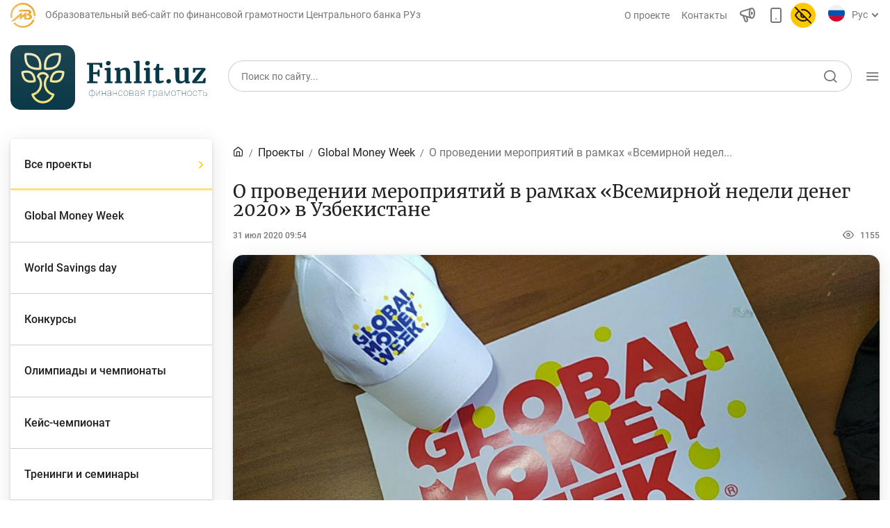

--- FILE ---
content_type: text/html; charset=UTF-8
request_url: https://finlit.uz/ru/news/370349/
body_size: 19535
content:
<!DOCTYPE html>
<html lang="ru" data-site-dir="/ru/">
<head>
    <meta name="viewport" content="width=device-width, initial-scale=1, shrink-to-fit=no">
    <meta http-equiv="x-ua-compatible" content="ie=edge">

    <title>О проведении мероприятий в рамках «Всемирной недели денег 2020» в Узбекистане - Образовательный веб-сайт по финансовой грамотности Центрального банка РУз</title>
    <link rel="icon" href="/favicon.ico" type="image/x-icon">
    <link rel="shortcut icon" href="/favicon.ico" type="image/x-icon">
        
    <link href="/bitrix/templates/finlit/css/jquery.reject-1.1.0.min.css" type="text/css" rel="stylesheet" data-skip-moving="true">

            
                                        
    
              
       
    
    
		
    
        <meta http-equiv="Content-Type" content="text/html; charset=UTF-8" />
<script data-skip-moving="true">(function(w, d, n) {var cl = "bx-core";var ht = d.documentElement;var htc = ht ? ht.className : undefined;if (htc === undefined || htc.indexOf(cl) !== -1){return;}var ua = n.userAgent;if (/(iPad;)|(iPhone;)/i.test(ua)){cl += " bx-ios";}else if (/Windows/i.test(ua)){cl += ' bx-win';}else if (/Macintosh/i.test(ua)){cl += " bx-mac";}else if (/Linux/i.test(ua) && !/Android/i.test(ua)){cl += " bx-linux";}else if (/Android/i.test(ua)){cl += " bx-android";}cl += (/(ipad|iphone|android|mobile|touch)/i.test(ua) ? " bx-touch" : " bx-no-touch");cl += w.devicePixelRatio && w.devicePixelRatio >= 2? " bx-retina": " bx-no-retina";if (/AppleWebKit/.test(ua)){cl += " bx-chrome";}else if (/Opera/.test(ua)){cl += " bx-opera";}else if (/Firefox/.test(ua)){cl += " bx-firefox";}ht.className = htc ? htc + " " + cl : cl;})(window, document, navigator);</script>


<link href="/bitrix/js/ui/design-tokens/dist/ui.design-tokens.min.css?172977453223463" type="text/css"  rel="stylesheet" />
<link href="/bitrix/js/ui/fonts/opensans/ui.font.opensans.min.css?16778425832320" type="text/css"  rel="stylesheet" />
<link href="/bitrix/js/main/popup/dist/main.popup.bundle.min.css?174619173226589" type="text/css"  rel="stylesheet" />
<link href="/bitrix/js/altasib.errorsend/css/window.css?1694603798910" type="text/css"  rel="stylesheet" />
<link href="/bitrix/cache/css/f1/finlit/template_13693149f7d8227e778983f1ebdc1a06/template_13693149f7d8227e778983f1ebdc1a06_v1.css?1768569955293644" type="text/css"  data-template-style="true" rel="stylesheet" />







<meta property="fb:app_id" content="296968588117559"><meta property="og:title" content="О проведении мероприятий в рамках &laquo;Всемирной недели денег 2020&raquo; в Узбекистане"><meta property="og:type" content="article"><meta property="og:url" content="https://finlit.uz/ru/news/370349/"><meta property="og:image" content="https://finlit.uz/upload/iblock/354/photo_2020_03_12_18_23_25.jpg"><meta property="og:site_name" content="Образовательный веб-сайт по финансовой грамотности Центрального банка РУз"><meta property="og:description" content=""><link rel="image_src" href="https://finlit.uz/upload/iblock/354/photo_2020_03_12_18_23_25.jpg">
</head>
<body class="lang-ru is-inner">
<div id="panel"></div>

<header class="header">

            <noindex>
<div class="special-settings" style="z-index: 2000">
    <div class="special-settings-wrapper clearfix">
        <div class="a-fontsize">
            Размер шрифта:
            <a class="a-fontsize-normal" href="#" data-set="fs-normal" title="Нормальный размер шрифта">A</a>
            <a class="a-fontsize-big" data-set="fs-big" href="#" title="Увеличенный размер шрифта">A</a>
        </div>
        <div class="a-colors">
            Цвет сайта:
            <a class="a-color1" data-set="color1" href="#" title="Черным по белому">A</a>
            <a class="a-color2" data-set="color2" href="#" title="Желтым по черному">A</a>
        </div>
        <div class="norm-version">
            <a href="#" id="normalversion" data-set="normalversion" title="Полная версия сайта">Полная версия сайта</a>
        </div>
    </div>
    <div class="clr"></div>
</div>
</noindex>            
        <div class="d-none d-lg-block">
        
    <div class="header-desctop">
        <div class="container">
            <div class="row top-nav  d-none d-md-flex">
                <div class="col-auto flex-grow-05 ml-auto">
                    <div class="minLogo d-flex align-items-center">
                        <svg width="36" height="36" viewBox="0 0 36 36" fill="none" xmlns="http://www.w3.org/2000/svg">
                            <g clip-path="url(#clip0)">
                                <path fill-rule="evenodd" clip-rule="evenodd" d="M34.5676 25.0498C31.8248 31.4873 25.4401 36.0004 18.0009 36.0004C12.4983 36.0004 7.57318 33.5304 4.27148 29.6396L6.28362 27.9337C9.10145 31.2544 13.3047 33.3623 18.0009 33.3623C24.3498 33.3623 29.7989 29.5107 32.1397 24.0166L34.5676 25.0498V25.0498Z" fill="url(#paint0_radial)"/>
                                <path fill-rule="evenodd" clip-rule="evenodd" d="M22.6629 13.2107L19.6702 15.7218V15.7219L16.5925 18.3045V17.1173V13.2107L0.46582 26.7427H5.12141L13.6 19.6284V20.8155V24.3487L13.5988 24.7231L13.6 24.7221L16.3182 22.4411L16.5925 22.2111L19.6702 19.6284V21.9546V24.3487H22.6629H23.4608H23.547H25.4569C27.3487 24.3487 28.7649 24.006 29.7055 23.324C30.6461 22.6421 31.1181 21.6141 31.1181 20.2399C31.1181 19.2993 30.8735 18.5195 30.3803 17.9005C29.8909 17.2815 29.1426 16.8165 28.1423 16.5017C28.7613 16.2221 29.2369 15.8444 29.5621 15.3652C29.8873 14.8863 30.0482 14.1994 30.0482 13.5666C30.0482 12.3497 29.5685 11.5649 28.6074 10.9453C27.6488 10.3272 26.2262 10.0186 24.3414 10.0186H23.4608V10.0187H13.7484L10.8751 12.4128H23.4608H23.5506H24.5163C25.4794 12.4128 25.5903 12.4875 25.9091 12.7558C26.2301 13.0258 26.4766 13.53 26.4766 14.0824C26.4766 14.5826 26.3489 15.032 26.0491 15.2989C25.6081 15.6911 25.4073 15.7523 24.7932 15.7523H23.4608V18.1463H24.7191C25.6865 18.1463 26.0213 18.1699 26.5695 18.5642C26.9853 18.8633 27.2984 19.506 27.2984 20.1214C27.2984 20.6203 27.111 21.0685 26.6677 21.4611C26.0591 22.0001 25.6702 21.9546 24.7399 21.9546H23.547H23.4608H22.6629V17.1173V13.2107V13.2107Z" fill="url(#paint1_radial)"/>
                                <path d="M34.3081 22.638C34.8219 22.638 35.2383 22.2215 35.2383 21.7077C35.2383 21.1939 34.8219 20.7773 34.3081 20.7773C33.7944 20.7773 33.3779 21.1939 33.3779 21.7077C33.3779 22.2215 33.7944 22.638 34.3081 22.638Z" fill="url(#paint2_radial)"/>
                                <path fill-rule="evenodd" clip-rule="evenodd" d="M18.002 0C27.9431 0 36.002 8.05886 36.002 18C36.002 18.3347 35.9921 18.667 35.9742 18.9974L33.3402 18.8511C33.3555 18.5694 33.3639 18.2856 33.3639 18C33.3639 9.51586 26.4863 2.63804 18.002 2.63804C9.51781 2.63804 2.63999 9.51586 2.63999 18C2.63999 19.2273 2.78474 20.4207 3.05664 21.5648L0.490215 22.177C0.171592 20.8365 0.00195312 19.438 0.00195312 18C0.00195312 8.05886 8.06081 0 18.002 0V0Z" fill="url(#paint3_radial)"/>
                            </g>
                            <defs>
                                <radialGradient id="paint0_radial" cx="0" cy="0" r="1" gradientUnits="userSpaceOnUse" gradientTransform="translate(30.3033 24.1425) rotate(152.471) scale(25.6688 22.8115)">
                                    <stop stop-color="#E4A237"/>
                                    <stop offset="0.501961" stop-color="#F0B644"/>
                                    <stop offset="1" stop-color="#E7C66E"/>
                                </radialGradient>
                                <radialGradient id="paint1_radial" cx="0" cy="0" r="1" gradientUnits="userSpaceOnUse" gradientTransform="translate(26.8037 10.1943) rotate(144.286) scale(28.3641 29.1486)">
                                    <stop stop-color="#E4A237"/>
                                    <stop offset="0.501961" stop-color="#F0B644"/>
                                    <stop offset="1" stop-color="#E7C66E"/>
                                </radialGradient>
                                <radialGradient id="paint2_radial" cx="0" cy="0" r="1" gradientUnits="userSpaceOnUse" gradientTransform="translate(34.9765 20.7969) rotate(127.192) scale(2.31235 2.41433)">
                                    <stop stop-color="#E4A237"/>
                                    <stop offset="0.501961" stop-color="#F0B644"/>
                                    <stop offset="1" stop-color="#E7C66E"/>
                                </radialGradient>
                                <radialGradient id="paint3_radial" cx="0" cy="0" r="1" gradientUnits="userSpaceOnUse" gradientTransform="translate(30.9348 0.23303) rotate(140.933) scale(34.8373 36.9607)">
                                    <stop stop-color="#E4A237"/>
                                    <stop offset="0.501961" stop-color="#F0B644"/>
                                    <stop offset="1" stop-color="#E7C66E"/>
                                </radialGradient>
                                <clipPath id="clip0">
                                    <rect width="36" height="36" fill="white"/>
                                </clipPath>
                            </defs>
                        </svg>
                        <span class="text-secondary">Образовательный веб-сайт по финансовой грамотности Центрального банка РУз</span>
                    </div>
                </div>
                <div class="col-auto flex-grow-05 ">
                    <nav class="top-nav_list">
                        <a href="/ru/about/" class="top-nav_list-link">О проекте</a>
                        <a href="/ru/contacts/" class="top-nav_list-link">Контакты</a>
                        <a href="#" class="top-nav_list-link" data-fancybox="" data-src="#myModalSpeechFancybox" _data-toggle="modal" _data-target="#myModalSpeech"> <span class="icon-announcement-speaker"></span></a>
                        <a href="/ru/news/370349/?mobile=Y" class="top-nav_list-link btn-open-adaptive"> <span class="icon-smartphone"></span></a>
                                                <a href="#" id="specialversion" class="top-nav_list-link pl-0 _d-none">
                            <span class="icon-eye d-none"></span><span class="icon-eye-off active"></span>                        </a>
                        
                        
<div class="top-nav-list_select" style="max-width: 155px">
    <div class="lang-img">
        <svg class="lang-ru" style="width: 24px; height:24px">
            <use xlink:href="/bitrix/templates/finlit/img/sprite.svg#lang-ru"></use>
        </svg>
                <svg class="lang-uz d-none" style="width: 24px; height:24px">
            <use xlink:href="/bitrix/templates/finlit/img/sprite.svg#lang-uz"></use>
        </svg>
        <svg class="lang-oz d-none" style="width: 24px; height:24px">
            <use xlink:href="/bitrix/templates/finlit/img/sprite.svg#lang-oz"></use>
        </svg>
    </div>
    <select name="lang" id="selectLang">
        <option value="uz" data-href="/uz/news/" data-lang="uz">O’zb</option>
        <option value="oz" data-href="/oz/news/" data-lang="oz">Ўзб</option>
        <option value="ru" selected="selected" data-href="/ru/news/" data-lang="ru">Рус</option>
            </select>
</div>                    </nav>
                </div>
            </div>
            <div class="row align-items-center pt-4">
                <a href="/ru/" class="col-12 col-sm-5 col-lg-auto logo-link justify-content-center justify-content-sm-start mx-sm-0">
                    <!--<span class="logo"></span>
                    <span class="logo-text">Финансовая <br />Грамотность</span>-->
                    <img src="/bitrix/templates/finlit/img/logo/finlit-logotype-ru.svg" alt="">
                </a>

                
<div class="col-12 col-sm-7 col-md mt-3 mt-sm-0">
    <div class="search-and-nav">
        <div class="form-group h-54 with-icon with-border ">
            <form action="/ru/search/index.php" class="js-form-search-main">
                <input class="form-control" type="text" name="q" maxlength="50" id="search-form-1"  placeholder="Поиск по сайту..." autocomplete="off">
            <span class="icon-search" style="cursor: pointer;"></span>
            </form>
        </div>
        <div class="toggle-menu-button">
            <span class="icon-menu"></span>
        </div>
    </div>
</div>            </div>
        </div>
    </div>

            </div>
    
    
    <div class="header-with-scroll true">
        <div class="container bg-white">
            <div class="row flex-nowrap py-1 align-items-center">
                <a href="/ru/" class="col logo-link order-1 order-sm-0 ">
                    <div class="d-flex">
                        <!--<span class="logo"></span>
                        <span class="logo-text align-self-center">Финансовая Грамотность</span>-->
                        <img src="/bitrix/templates/finlit/img/logo/finlit-logotype-tablet.svg" alt="">
                    </div>
                </a>
                <div class="col-auto  order-0 order-sm-1">
    <form action="/ru/search/index.php" class="search-and-nav">
        <div class="form-group with-icon custom-search with-border">
            <button class="icon-search"></button>
            <input type="text" class="form-control" name="q" maxlength="100"  placeholder="Поиск по сайту..." autocomplete="off" />
        </div>
    </form>
</div>                <div class="col-auto pl-0 order-3">
                    <div class="toggle-menu-button p-1 ml-1">
                        <span class="icon-menu"></span>
                    </div>
                </div>
            </div>
        </div>
    </div>

        <div class="top-nav-collapse with-background">
        <div class="container">
            <div class="row flex-nowrap py-1 align-items-center d-flex d-sm-none">
                <a href="/ru/" class="col logo-link order-1 order-sm-0 ">
                    <div class="d-flex">
                        <!--<span class="logo"></span>
                        <span class="logo-text align-self-center">Финансовая <br />Грамотность</span>-->
                        <img src="/bitrix/templates/finlit/img/logo/finlit-logotype-mobile.svg" alt="">
                    </div>
                </a>

                <div class="col-auto  order-0 order-sm-1">
    <form action="/ru/search/index.php" class="search-and-nav">
        <div class="form-group with-icon custom-search">
            <button class="icon-search"></button>
            <input class="form-control" type="text" name="q" maxlength="100"  placeholder="Поиск по сайту..." autocomplete="off">
        </div>
    </form>
</div>
                <div class="col-auto order-3">
                    <div class="toggle-menu-button">
                        <span class="icon-Close"></span>
                    </div>
                </div>
            </div>

            <div class="row align-items-center mt-4 d-none d-sm-flex">
                <a href="/ru/" class="col-12 col-sm-5 col-lg-auto logo-link justify-content-center justify-content-sm-start mx-sm-0">
                    <!--<span class="logo"></span>
                    <span class="logo-text">Финансовая <br />Грамотность</span>-->
                    <img src="/bitrix/templates/finlit/img/logo/finlit-logotype-ru.svg" alt="">
                </a>

                <div class="col-12 col-sm-7 col-lg mt-3 mt-sm-0 flex-grow-1">
                    <div class="search-and-nav">

                        
<div class="form-group with-icon">
    <form action="/ru/search/index.php" class="js-form-search">
    <input type="text" class="form-control" id="exampleInputPassword1" name="q" maxlength="100" placeholder="Поиск по сайту..." autocomplete="off" />
    <span class="icon-search" style="cursor: pointer;"></span>
    </form>
</div>

                        <div class="toggle-menu-button">
                            <span class="icon-Close"></span>
                        </div>
                    </div>
                </div>

            </div>

            <div class="row mt-4 pt-2">
                                                    
    <div class="col-12 d-none d-md-flex col-lg-9 order-2 order-lg-1">
        <div class="row card-category align-self-baseline w-100">

            <div class="col-12">
                  <span class="h3">
                    Статьи                  </span>
            </div>
                    <div class="col-4">
            <a href="/ru/articles/bank-agentlari-uchun/" class="card-body img-left small with-shadow my-3">
                <svg class="card-img">
                    <use xlink:href="/bitrix/templates/finlit/img/sprite.svg#"></use>
                </svg>
                <span class="h6">Для банковских агентов </span>
                <span class="icon-chevron-right"></span>
            </a>
        </div>
                    <div class="col-4">
            <a href="/ru/articles/money/" class="card-body img-left small with-shadow my-3">
                <svg class="card-img">
                    <use xlink:href="/bitrix/templates/finlit/img/sprite.svg#License"></use>
                </svg>
                <span class="h6">Деньги </span>
                <span class="icon-chevron-right"></span>
            </a>
        </div>
                    <div class="col-4">
            <a href="/ru/articles/deposits/" class="card-body img-left small with-shadow my-3">
                <svg class="card-img">
                    <use xlink:href="/bitrix/templates/finlit/img/sprite.svg#clipboard"></use>
                </svg>
                <span class="h6">Депозит (вклады) </span>
                <span class="icon-chevron-right"></span>
            </a>
        </div>
                    <div class="col-4">
            <a href="/ru/articles/credit/" class="card-body img-left small with-shadow my-3">
                <svg class="card-img">
                    <use xlink:href="/bitrix/templates/finlit/img/sprite.svg#calculator"></use>
                </svg>
                <span class="h6">Кредит </span>
                <span class="icon-chevron-right"></span>
            </a>
        </div>
                    <div class="col-4">
            <a href="/ru/articles/budget/" class="card-body img-left small with-shadow my-3">
                <svg class="card-img">
                    <use xlink:href="/bitrix/templates/finlit/img/sprite.svg#abacus"></use>
                </svg>
                <span class="h6">Бюджет </span>
                <span class="icon-chevron-right"></span>
            </a>
        </div>
                    <div class="col-4">
            <a href="/ru/articles/payments-and-transfers/" class="card-body img-left small with-shadow my-3">
                <svg class="card-img">
                    <use xlink:href="/bitrix/templates/finlit/img/sprite.svg#social-campaign"></use>
                </svg>
                <span class="h6">Платежи и переводы </span>
                <span class="icon-chevron-right"></span>
            </a>
        </div>
                    <div class="col-4">
            <a href="/ru/articles/financial-market/" class="card-body img-left small with-shadow my-3">
                <svg class="card-img">
                    <use xlink:href="/bitrix/templates/finlit/img/sprite.svg#chart"></use>
                </svg>
                <span class="h6">Финансовый рынок </span>
                <span class="icon-chevron-right"></span>
            </a>
        </div>
                    <div class="col-4">
            <a href="/ru/articles/monetary-policy/" class="card-body img-left small with-shadow my-3">
                <svg class="card-img">
                    <use xlink:href="/bitrix/templates/finlit/img/sprite.svg#diagramma"></use>
                </svg>
                <span class="h6">Денежно-кредитная политика и ее элементы </span>
                <span class="icon-chevron-right"></span>
            </a>
        </div>
                    <div class="col-4">
            <a href="/ru/articles/currency-regulation/" class="card-body img-left small with-shadow my-3">
                <svg class="card-img">
                    <use xlink:href="/bitrix/templates/finlit/img/sprite.svg#interview-1"></use>
                </svg>
                <span class="h6">Финансовая безопасность </span>
                <span class="icon-chevron-right"></span>
            </a>
        </div>
                    <div class="col-4">
            <a href="/ru/articles/consumer-banking-rights/" class="card-body img-left small with-shadow my-3">
                <svg class="card-img">
                    <use xlink:href="/bitrix/templates/finlit/img/sprite.svg#movie"></use>
                </svg>
                <span class="h6">Права потребителей банковских услуг </span>
                <span class="icon-chevron-right"></span>
            </a>
        </div>
                    <div class="col-4">
            <a href="/ru/articles/remote-banking/" class="card-body img-left small with-shadow my-3">
                <svg class="card-img">
                    <use xlink:href="/bitrix/templates/finlit/img/sprite.svg#coins"></use>
                </svg>
                <span class="h6">Предпринимательство </span>
                <span class="icon-chevron-right"></span>
            </a>
        </div>
                </div>
    </div>
                
                    <div class="col-12 col-lg-3 order-1 order-lg-2">
        
<div class="lang-menu-list">
    <a href="/uz/news/"><span>O’zb</span></a>    <a href="/oz/news/"><span>Ўзб</span></a>    <a href="#" class="selected"><span>Рус</span></a>    </div>

    <ul class="list">

    
    
    
        <li class="list-item d-block d-md-none"><a href="javascript:void(0);" class="tree-toggle h4">Статьи</a>
    <ul class="list-nested tree" style="display: block!important;">
    
    
    

    
    
        
                            <li class="list-item"><a href="/ru/articles/" class="" >Все статьи</a></li>
            
        
    
    

    
    
        
                            <li class="list-item"><a href="/ru/articles/bank-agentlari-uchun/" class="" >Для банковских агентов</a></li>
            
        
    
    

    
    
        
                            <li class="list-item"><a href="/ru/articles/money/" class="" >Деньги</a></li>
            
        
    
    

    
    
        
                            <li class="list-item"><a href="/ru/articles/deposits/" class="" >Депозит (вклады)</a></li>
            
        
    
    

    
    
        
                            <li class="list-item"><a href="/ru/articles/credit/" class="" >Кредит</a></li>
            
        
    
    

    
    
        
                            <li class="list-item"><a href="/ru/articles/budget/" class="" >Бюджет</a></li>
            
        
    
    

    
    
        
                            <li class="list-item"><a href="/ru/articles/payments-and-transfers/" class="" >Платежи и переводы</a></li>
            
        
    
    

    
    
        
                            <li class="list-item"><a href="/ru/articles/financial-market/" class="" >Финансовый рынок</a></li>
            
        
    
    

    
    
        
                            <li class="list-item"><a href="/ru/articles/monetary-policy/" class="" >Денежно-кредитная политика и ее элементы</a></li>
            
        
    
    

    
    
        
                            <li class="list-item"><a href="/ru/articles/currency-regulation/" class="" >Финансовая безопасность</a></li>
            
        
    
    

    
    
        
                            <li class="list-item"><a href="/ru/articles/consumer-banking-rights/" class="" >Права потребителей банковских услуг</a></li>
            
        
    
    

    
    
        
                            <li class="list-item"><a href="/ru/articles/remote-banking/" class="" >Предпринимательство</a></li>
            
        
    
    

            </ul></li>    
    
        <li class="list-item"><a href="javascript:void(0);" class="tree-toggle h4">Учебные материалы</a>
    <ul class="list-nested tree" style="display: block!important;">
    
    
    

    
    
        
                            <li class="list-item"><a href="/ru/training/glossary/" class="" >Глоссарий</a></li>
            
        
    
    

    
    
        
                            <li class="list-item"><a href="/ru/training/books/" class="" >Книги по финансовой грамотности</a></li>
            
        
    
    

    
    
        
                            <li class="list-item"><a href="/ru/training/video/" class="" >Видео</a></li>
            
        
    
    

            </ul></li>    
    
        <li class="list-item"><a href="javascript:void(0);" class="tree-toggle h4 active">Проекты</a>
    <ul class="list-nested tree" style="display: none;">
    
    
    

    
    
        
                            <li class="list-item"><a href="/ru/news/" class="active" >Все проекты</a></li>
            
        
    
    

    
    
        
                            <li class="list-item"><a href="/ru/news/global-money-week-projects/" class="" >Global Money Week</a></li>
            
        
    
    

    
    
        
                            <li class="list-item"><a href="/ru/news/world-sawings-day-projects/" class="" >World Savings day</a></li>
            
        
    
    

    
    
        
                            <li class="list-item"><a href="/ru/news/contests/" class="" >Конкурсы</a></li>
            
        
    
    

    
    
        
                            <li class="list-item"><a href="/ru/news/olympiads-and%20-championships/" class="" >Олимпиады и чемпионаты</a></li>
            
        
    
    

    
    
        
                            <li class="list-item"><a href="/ru/news/keys-championship/" class="" >Кейс-чемпионат</a></li>
            
        
    
    

    
    
        
                            <li class="list-item"><a href="/ru/news/trening-and-seminary/" class="" >Тренинги и семинары</a></li>
            
        
    
    

    
    
        
                            <li class="list-item"><a href="/ru/news/novosti-finlituz/" class="" >Новости finlit.uz</a></li>
            
        
    
    

    
    
        
                            <li class="list-item"><a href="/ru/news/proekty-v-smi/" class="" >Проекты в СМИ</a></li>
            
        
    
    

    
    
        
                            <li class="list-item"><a href="/ru/news/educational-materials/" class="" >Учебные материалы</a></li>
            
        
    
    

            </ul></li>    
    
        <li class="list-item"><a href="javascript:void(0);" class="tree-toggle h4">Интерактивные услуги</a>
    <ul class="list-nested tree" style="display: block!important;">
    
    
    

    
    
        
                            <li class="list-item"><a href="/ru/services/calculators/" class="" >Депозитный и кредитный калькуляторы</a></li>
            
        
    
    

    
    
        
                            <li class="list-item"><a href="/ru/services/question_answer/" class="" >Часто задаваемые вопросы</a></li>
            
        
    
    

    
    
        
                            <li class="list-item"><a href="/ru/services/questioning/" class="" >Анкетирование</a></li>
            
        
    
    

    
    
        
                            <li class="list-item"><a href="/ru/services/votes/" class="" >Опросы</a></li>
            
        
    
    

            </ul></li>    
    
        
                            <li class="list-item"><a href="/ru/photo_gallery/" class="h4" >Фотогалерея</a></li>
            
        
    
    

    
    
        
                            <li class="list-item"><a href="/ru/about/" class="h4" >О проекте</a></li>
            
        
    
    

    
    
        
                            <li class="list-item"><a href="/ru/search/" class="h4" >Поиск по сайту</a></li>
            
        
    
    

    
    
        
                            <li class="list-item"><a href="/ru/map/" class="h4" >Карта сайта</a></li>
            
        
    
    

    
    </ul>

    </div>

            </div>
        </div>
    </div>
    
    <div class="_animation_before"></div>

            
        
</header>





<main class="container mt-5" id="static"  >
        <div class="row" >
    
        
        
        <div class="col-12 d-lg-none px-0">

            <h2 class="h2 mt-5 mb-3 text-center w-100">
                                    О проведении мероприятий в рамках «Всемирной недели денег 2020» в Узбекистане                            </h2>

            <div class="card-category owl-nav owl-carousel" data-startPosition="0">

                    
            
                <a href="/ru/news/" class="card-body img-left small with-shadow my-3 ml-3 active">
                                        <span class="h6">Все проекты </span>
                    <span class="icon-chevron-right"></span>
                </a>

            
        
                    
            
                <a href="/ru/news/global-money-week-projects/" class="card-body img-left small with-shadow my-3 ml-3">
                                        <span class="h6">Global Money Week </span>
                    <span class="icon-chevron-right"></span>
                </a>

            
        
                    
            
                <a href="/ru/news/world-sawings-day-projects/" class="card-body img-left small with-shadow my-3 ml-3">
                                        <span class="h6">World Savings day </span>
                    <span class="icon-chevron-right"></span>
                </a>

            
        
                    
            
                <a href="/ru/news/contests/" class="card-body img-left small with-shadow my-3 ml-3">
                                        <span class="h6">Конкурсы </span>
                    <span class="icon-chevron-right"></span>
                </a>

            
        
                    
            
                <a href="/ru/news/olympiads-and%20-championships/" class="card-body img-left small with-shadow my-3 ml-3">
                                        <span class="h6">Олимпиады и чемпионаты </span>
                    <span class="icon-chevron-right"></span>
                </a>

            
        
                    
            
                <a href="/ru/news/keys-championship/" class="card-body img-left small with-shadow my-3 ml-3">
                                        <span class="h6">Кейс-чемпионат </span>
                    <span class="icon-chevron-right"></span>
                </a>

            
        
                    
            
                <a href="/ru/news/trening-and-seminary/" class="card-body img-left small with-shadow my-3 ml-3">
                                        <span class="h6">Тренинги и семинары </span>
                    <span class="icon-chevron-right"></span>
                </a>

            
        
                    
            
                <a href="/ru/news/novosti-finlituz/" class="card-body img-left small with-shadow my-3 ml-3">
                                        <span class="h6">Новости finlit.uz </span>
                    <span class="icon-chevron-right"></span>
                </a>

            
        
                    
            
                <a href="/ru/news/proekty-v-smi/" class="card-body img-left small with-shadow my-3 ml-3">
                                        <span class="h6">Проекты в СМИ </span>
                    <span class="icon-chevron-right"></span>
                </a>

            
        
                    
            
                <a href="/ru/news/educational-materials/" class="card-body img-left small with-shadow my-3 ml-3">
                                        <span class="h6">Учебные материалы </span>
                    <span class="icon-chevron-right"></span>
                </a>

            
        
                    
            
        
    
</div>

        </div>
        
                 
        
                
                

        
        <div class="side-bar-left col-lg-4 col-xl-3 d-none d-lg-block ">
            <div class="left-nav" id="some-stickybit-nav2">

        
                
            <ul class="card-category d-none d-lg-block">
    
    
                    
            
                <li>
                    <a href="/ru/news/" class="card-body img-left small without-shadow active">
                                                <span class="h6">Все проекты</span>
                        <span class="icon-chevron-right"></span>
                    </a>
                </li>

            
        
                    
            
                <li>
                    <a href="/ru/news/global-money-week-projects/" class="card-body img-left small without-shadow">
                                                <span class="h6">Global Money Week</span>
                        <span class="icon-chevron-right"></span>
                    </a>
                </li>

            
        
                    
            
                <li>
                    <a href="/ru/news/world-sawings-day-projects/" class="card-body img-left small without-shadow">
                                                <span class="h6">World Savings day</span>
                        <span class="icon-chevron-right"></span>
                    </a>
                </li>

            
        
                    
            
                <li>
                    <a href="/ru/news/contests/" class="card-body img-left small without-shadow">
                                                <span class="h6">Конкурсы</span>
                        <span class="icon-chevron-right"></span>
                    </a>
                </li>

            
        
                    
            
                <li>
                    <a href="/ru/news/olympiads-and%20-championships/" class="card-body img-left small without-shadow">
                                                <span class="h6">Олимпиады и чемпионаты</span>
                        <span class="icon-chevron-right"></span>
                    </a>
                </li>

            
        
                    
            
                <li>
                    <a href="/ru/news/keys-championship/" class="card-body img-left small without-shadow">
                                                <span class="h6">Кейс-чемпионат</span>
                        <span class="icon-chevron-right"></span>
                    </a>
                </li>

            
        
                    
            
                <li>
                    <a href="/ru/news/trening-and-seminary/" class="card-body img-left small without-shadow">
                                                <span class="h6">Тренинги и семинары</span>
                        <span class="icon-chevron-right"></span>
                    </a>
                </li>

            
        
                    
            
                <li>
                    <a href="/ru/news/novosti-finlituz/" class="card-body img-left small without-shadow">
                                                <span class="h6">Новости finlit.uz</span>
                        <span class="icon-chevron-right"></span>
                    </a>
                </li>

            
        
                    
            
                <li>
                    <a href="/ru/news/proekty-v-smi/" class="card-body img-left small without-shadow">
                                                <span class="h6">Проекты в СМИ</span>
                        <span class="icon-chevron-right"></span>
                    </a>
                </li>

            
        
                    
            
                <li>
                    <a href="/ru/news/educational-materials/" class="card-body img-left small without-shadow">
                                                <span class="h6">Учебные материалы</span>
                        <span class="icon-chevron-right"></span>
                    </a>
                </li>

            
        
    

            </ul>
    
                                <div class="baner mt-4">

                                                                                        

    <style>
        body.lang-ru .baner { background-image: url("/upload/iblock/385/ngkl5cnq0bl891z2btaeu8let2lt2a6g/finlit_banner_ru.webp") !important; }
        /*body.lang-ru .baner { background-image: url(/bitrix/templates/finlit/img/offer/finlit-uz-ru.jpg) !important; }
        body.lang-en .baner { background-image: url(/bitrix/templates/finlit/img/offer/finlit-uz-en.jpg) !important; }
        body.lang-uz .baner { background-image: url(/bitrix/templates/finlit/img/offer/finlit-uz-uz.jpg) !important; }
        body.lang-oz .baner { background-image: url(/bitrix/templates/finlit/img/offer/finlit-uz-oz.jpg) !important; }*/

        .baner .logo-body { display: none !important; }
        .baner .baner-list { display: none !important; }
    </style>
    


                                        
                </div>
                                
            </div>
        </div>

                                        <div class="content col-12 col-lg">

            <nav aria-label="breadcrumb" class="d-none d-lg-block"><ol class="breadcrumb"><li class="breadcrumb-item"><a itemprop="url" href="/ru/" title="Главная"><span itemprop="title" class="icon-home"></span></a></li><li class="breadcrumb-item"><a itemprop="url" href="/ru/news/" title="Проекты"><span itemprop="title">Проекты</span></a></li><li class="breadcrumb-item"><a itemprop="url" href="/ru/news/global-money-week-projects/" title="Global Money Week"><span itemprop="title">Global Money Week</span></a></li><li class="breadcrumb-item active" aria-current="page"><a href="javascript:void(0);" style="cursor: none!important;">О проведении мероприятий в рамках «Всемирной недел...</a></li></ol></nav>
                        <section class="headers mt-3">
                                <h1 class="d-none d-lg-block">О проведении мероприятий в рамках «Всемирной недели денег 2020» в Узбекистане</h1>

                                



<article itemscope itemtype="http://schema.org/Article">
    <meta itemprop="name" content="О проведении мероприятий в рамках «Всемирной недели денег 2020» в Узбекистане" />
    <meta itemprop="headline" content="О проведении мероприятий в рамках «Всемирной недели денег 2020» в Узбекистане" />
    <meta itemprop="datePublished" content="" />
    <meta itemscope itemprop="mainEntityOfPage" itemType="https://schema.org/WebPage" itemid="http://cbu.uz/ru/news/370349/?mobile=Y"/>
    <meta itemprop="dateModified" content="2021-09-16" />

            <div class="row justify-content-between align-items-center mb-4">
                <div class="col">
                    <div class="tags tag-text px-0 justify-content-start">
                        31 июл 2020 09:54                    </div>
                </div>
                                <div class="col-auto">
                    <div class="tags without-container ">
                        <span class="icon-eye"></span>
                        <span>1155</span>
                    </div>
                </div>
                
            </div>

    <div class="header-img mb-4">
        <img itemprop="image" loading="lazy" src="/upload/iblock/354/photo_2020_03_12_18_23_25.jpg" alt="О проведении мероприятий в рамках «Всемирной недели денег 2020» в Узбекистане" title="О проведении мероприятий в рамках «Всемирной недели денег 2020» в Узбекистане" />
            </div>

<div class="news-detail-text" itemprop="articleBody">
            <p>
	 В целях реализации задач по повышению финансовой грамотности населения, а также продвижения Республики Узбекистан на международной арене в Узбекистане проведены следующие мероприятия в рамка «Всемирная неделя денег 2020» (Global Money Week):
</p>
<ol>
	<li>Национальный конкурс эссе среди школьников.</li>
	<li>Национальный конкурс для СМИ на лучшую журналистскую работу в сфере финансового просвещения.</li>
	<li>Национальный конкурс видеороликов среди молодежи.</li>
	<li>Национальный конкурс среди блогеров на лучшее освещение темы финансовой грамотности.</li>
	<li>Конкурс среди студентов на прохождение онлайн курса direktor.uz.</li>
	<li>Выпуск специальной брошюры «Памятка потребителя» для потребителей финансовых услуг.</li>
	<li>Посещение школьниками коммерческих банков.</li>
	<li>Образовательные мероприятия для детей.</li>
	<li>Специальный выпуск национальной телепрограммы «ZAKOVAT», посвященный Global Money Week на телеканале Узбекистана «Milliy TV».</li>
	<li>Вебинар для молодежи «Digital Finance».</li>
	<li>Продвижение официальных страниц «Global Money Week Uzbekistan» в социальных сетях.</li>
</ol>
<p style="text-align: center;">
 <img alt="Ипак йули" src="/upload/medialibrary/6ae/Ipak-yuli.jpg" title="Ипак йули" align="middle" class="img-fluid">
</p>
<p style="text-align: center;">
 <img alt="OFB" src="/upload/medialibrary/6ea/OFB.jpg" title="OFB" align="middle" class="img-fluid">
</p>
<p>
	 Общий охват проведения мероприятий международной кампании в Узбекистане составил <strong>1&nbsp;229&nbsp;143 </strong>человек (<u>74 786 человек</u>, участвовавших непосредственно и <u>1 154 357 человек</u> задействованных косвенно)<strong>, </strong><strong>110 </strong>образовательных учреждений (<u>35 </u><u>школ</u><u> по г.Ташкент</u><u>у</u><u> и 75 школ по 12 административным центрам и Республики Каракалпакстан</u>)<strong>, 3 </strong>детских дома<strong>.</strong>
</p>
<p style="text-align: center;">
 <img src="/upload/medialibrary/776/Agrobank.jpg" alt="Агробанк" title="Агробанк" align="middle" class="img-fluid">
</p>
<p>
	 В рамках данной инициативы всего задействовано <strong>16 коммерческих банков, Союз Молодежи, IT-Park Узбекистана</strong>.
</p>
<p style="text-align: center;">
 <img src="/upload/medialibrary/45f/Infinbank.jpg" alt="Инфинбанк" title="Инфинбанк" align="middle" class="img-fluid">
</p>
<p>
	 В качестве международного партнера выступила<strong> Международная финансовая корпорация (МФК)</strong>. Содействие в проведении мероприятий оказали Министерство народного образования и Министерство высшего и среднего специального образования Республики Узбекистан.
</p>
<p style="text-align: center;">
 <img src="/upload/medialibrary/f28/Ipoteka.jpg" alt="Ипотека" title="Ипотека" align="middle" class="img-fluid">
</p>
<p>
	 При организации мероприятий были определены приоритетные целевые группы, такие как<strong> школьники, молодежь и представители СМИ</strong>.
</p>
<p>
	 #GlobalMoneyWeek2020 #UzbekistanGMW2020 #GMW2020 #financialliteracy #LearnSaveEarn
</p>
<p style="text-align: center;">
 <img alt="photo_2020-03-11_13-35-18" src="/upload/medialibrary/ee4/photo_2020_03_11_13_35_18.jpg" title="photo_2020-03-11_13-35-18" align="middle" class="img-fluid">
</p>
<p style="text-align: center;">
 <img src="/upload/medialibrary/de1/NBU.jpg" alt="НБУ" title="НБУ" align="middle" class="img-fluid">
</p>
<p style="text-align: center;">
 <img alt="Trast" src="/upload/medialibrary/eb3/Trast.JPG" title="Trast" align="middle" class="img-fluid">
</p>
<p style="text-align: center;">
 <img alt="IMG_5044 (2)" src="/upload/medialibrary/ea8/IMG_5044-_2_.JPG" title="IMG_5044 (2)" align="middle" class="img-fluid">
</p>
<p style="text-align: center;">
 <img alt="Asia2" src="/upload/medialibrary/714/Asia2.jpg" title="Asia2" align="middle" class="img-fluid">
</p>
 <br>    </div>



    
    <div class="item-photos no-print">
            </div>


    <div class="col-12">
        <h3>Вам также может быть интересно:</h3>

        <div class="row">


    <div class="col-sm-6 col-md-4  px-0  mb-3 wow fadeInUp d-flex" onclick="window.location='/ru/news/2354735/'">
        <div class="post mx-auto">
                            <div class="post-img">
                    <img
                            loading="lazy"
                            src="/upload/iblock/00a/vlvruhclqwxgwteoph204exfaveubb76/Frame_34556396_1_.jpg"
                            alt="Global Money Week 2025 в Ташкенте!"
                            class="img-fluid"
                    />

                </div>
            
            <div class="tags post-tag post-tag-position">
                22 апр 2025 19:38            </div>
            <p class="p">
                Global Money Week 2025 в Ташкенте!            </p>
        </div>
    </div>


    <div class="col-sm-6 col-md-4  px-0  mb-3 wow fadeInUp d-flex" onclick="window.location='/ru/news/1711677/'">
        <div class="post mx-auto">
                            <div class="post-img">
                    <img
                            loading="lazy"
                            src="/upload/iblock/f31/0cxh7gcgdoveg2enbjee0lznd0awa3x1/Frame_34555824_2_.jpg"
                            alt="Награждены победители конкурса видеороликов и студенты-волонтеры по финансовой грамотности "
                            class="img-fluid"
                    />

                </div>
            
            <div class="tags post-tag post-tag-position">
                28 мая 2024 18:10            </div>
            <p class="p">
                Награждены победители конкурса видеороликов и студенты-волонтеры по финансовой грамотности             </p>
        </div>
    </div>


    <div class="col-sm-6 col-md-4  px-0  mb-3 wow fadeInUp d-flex" onclick="window.location='/ru/news/1694330/'">
        <div class="post mx-auto">
                            <div class="post-img">
                    <img
                            loading="lazy"
                            src="/upload/iblock/4be/k0bmcw0iq4rllgge1hcreh3mivi8edoh/Frame_34456.jpg"
                            alt=" В 12 регионах республики проведены образовательные мероприятия по цифровой финансовой грамотности и финансовой безопасности"
                            class="img-fluid"
                    />

                </div>
            
            <div class="tags post-tag post-tag-position">
                14 мая 2024 19:47            </div>
            <p class="p">
                 В 12 регионах республики проведены образовательные мероприятия по цифровой финансовой грамотности и финансовой безопасности            </p>
        </div>
    </div>


        </div>
    </div>
</article>






        </section>
    
                <hr />
                
    <section class="d-flex align-items-center jusify-content-between wow fadeInUp">

        
                        <div class="social-block d-flex flex-grow-1 social-likes" data-url="https://finlit.uz/ru/news/370349/">
                <button class="social-button facebook js_facebook">
                    <i class="social-icon">
                        <svg width="11" height="22" viewBox="0 0 11 22" fill="none" xmlns="http://www.w3.org/2000/svg">
                            <path d="M6.875 7.5625V4.8125C6.875 4.0535 7.491 3.4375 8.25 3.4375H9.625V0H6.875C4.59662 0 2.75 1.84663 2.75 4.125V7.5625H0V11H2.75V22H6.875V11H9.625L11 7.5625H6.875Z" fill="white"></path>
                        </svg>
                    </i>
                    <span>Facebook</span>
                </button>
                <button class="social-button telegram js_telegram">
                    <i class="social-icon">
                        <svg width="22" height="20" viewBox="0 0 22 20" fill="none" xmlns="http://www.w3.org/2000/svg">
                            <path d="M5.83843 11.2128L0.434202 8.84815C-0.174837 8.58187 -0.13363 7.70428 0.497839 7.49653L21.048 0.721942C21.5857 0.544868 22.1096 1.02483 21.9801 1.5762L17.8735 19.0366C17.7509 19.5582 17.124 19.771 16.7095 19.4315L11.8841 15.4832L5.83843 11.2128Z" fill="#EBF0FA"></path>
                            <path d="M17.0356 4.49297L5.83838 11.2134L7.20844 17.5684C7.33133 18.1386 8.00336 18.3898 8.47017 18.0403L11.8841 15.4837L9.07513 13.185L17.3894 4.94814C17.6331 4.70661 17.3299 4.31633 17.0356 4.49297Z" fill="#BEC3D2"></path>
                            <path d="M7.66028 18.128C7.91199 18.2418 8.22046 18.2269 8.47024 18.0398L11.8842 15.4833L10.4797 14.3339L9.0752 13.1846L7.66028 18.128Z" fill="#AFB4C8"></path>
                        </svg>
                    </i>
                    <span>Telegram</span>
                </button>
                <button class="social-button twitter js_twitter">
                    <i class="social-icon">
                        <svg width="24" height="24" viewBox="0 0 24 24" fill="none" xmlns="http://www.w3.org/2000/svg">
                            <path d="M17.8014 3H20.867L14.136 10.6641L22 21.0606H15.8287L10.997 14.7428L5.46551 21.0606H2.39987L9.53082 12.8634L2 3H8.32456L12.6898 8.77141L17.8014 3ZM16.7284 19.2612H18.4279L7.43152 4.73276H5.60546L16.7284 19.2612Z" fill="white"></path>
                        </svg>
                    </i>
                    <span>Twitter</span>
                </button>
                <button class="social-button vk js_vkontakte">
                    <i class="social-icon">
                        <svg width="24" height="24" viewBox="0 0 24 24" fill="none" xmlns="http://www.w3.org/2000/svg">
                            <path d="M19.9341 14.1253C20.6639 14.8378 21.4341 15.5081 22.0886 16.2924C22.3777 16.641 22.6515 17.0006 22.8609 17.4051C23.1576 17.9802 22.8889 18.6129 22.3733 18.6472L19.1682 18.6458C18.3416 18.7144 17.6822 18.3816 17.1277 17.8164C16.684 17.3644 16.273 16.8834 15.8463 16.4161C15.6714 16.2252 15.4883 16.0455 15.2696 15.9034C14.8321 15.6195 14.4523 15.7064 14.2023 16.1627C13.9476 16.6269 13.8899 17.1408 13.8648 17.658C13.8305 18.4127 13.6024 18.6112 12.8443 18.6457C11.2242 18.7221 9.68657 18.477 8.25817 17.6597C6.99884 16.9392 6.02234 15.922 5.17233 14.7705C3.51748 12.5283 2.25012 10.0643 1.11111 7.53143C0.854715 6.96076 1.04223 6.65444 1.67189 6.64357C2.71745 6.62324 3.76288 6.62471 4.80968 6.64211C5.23464 6.64834 5.51595 6.89206 5.68005 7.29351C6.24573 8.68445 6.93791 10.0078 7.80674 11.2344C8.03813 11.561 8.27407 11.8876 8.61 12.1174C8.98167 12.3719 9.26467 12.2876 9.43951 11.8735C9.55045 11.611 9.59905 11.3282 9.62405 11.0471C9.7069 10.0797 9.71781 9.11401 9.57254 8.15005C9.48333 7.54845 9.14448 7.15898 8.54417 7.04515C8.23784 6.9871 8.28343 6.87311 8.43176 6.69827C8.68936 6.39671 8.93166 6.20898 9.41467 6.20898H13.0368C13.6071 6.32152 13.7337 6.5777 13.8118 7.15146L13.8149 11.1749C13.8086 11.397 13.9258 12.0562 14.3259 12.2032C14.6461 12.3079 14.8572 12.0517 15.0493 11.8487C15.9166 10.9282 16.5355 9.84044 17.0885 8.71406C17.3339 8.21876 17.5449 7.70442 17.7494 7.19047C17.9009 6.80913 18.1386 6.62148 18.5682 6.62978L22.0543 6.63287C22.1577 6.63287 22.2623 6.63437 22.3624 6.65152C22.9498 6.75164 23.1108 7.00433 22.9294 7.57797C22.6435 8.47794 22.0873 9.22796 21.5434 9.98142C20.9621 10.7858 20.3403 11.5627 19.7638 12.3719C19.234 13.111 19.2761 13.4834 19.9341 14.1253Z" fill="white"></path>
                        </svg>
                    </i>
                    <span>Вконтакте</span>
                </button>
            </div>
            	        <div style="flex-grow: 1.2" class="d-none d-lg-flex jusify-content-end flex-grow-2 ">
            <a href="?print=Y" class="btn btn-outline-primary btn-md ml-auto pc-print-link" rel="nofollow">
                <span class="icon-printer"></span>
                <span class="btn-text">На печать</span>
            </a>
        </div>
	    </section>

            <hr />
        
                            </div>
            




    </div>
    </main>




<footer class="footer container-fluid px-0 pt-5">
    <section class="company">
        <div class="container">
            <div class="row align-items-center justify-content-between">
                <div class="col-auto">

                    
                                                                                        <div class="social social-footer-pc _wow _fadeInUp mb-3">
            <div class="d-flex align-items-center flex-wrap justify-content-around _w-75 _mx-auto">
                                                                                                                <a href="https://www.facebook.com/finlituzb/" class="social-button medium facebook">
                                <i class="social-icon"><svg width="11" height="22" viewBox="0 0 11 22" fill="none" xmlns="http://www.w3.org/2000/svg"><path d="M6.875 7.5625V4.8125C6.875 4.0535 7.491 3.4375 8.25 3.4375H9.625V0H6.875C4.59662 0 2.75 1.84663 2.75 4.125V7.5625H0V11H2.75V22H6.875V11H9.625L11 7.5625H6.875Z" fill="white"></path></svg></i>
                            </a>
                                                                                                                                                                                                                                                                                                                                                                                                                                                                                                                        <a href="https://www.instagram.com/finlituzb/" class="social-button medium instagram">
                                <img src="/bitrix/templates/finlit/img/Instagram.svg" class="social-icon" alt="">
                            </a>
                                                                                                                                                                                    <a href="https://t.me/finlituzb" class="social-button medium telegram">
                                <i class="social-icon"><svg width="22" height="20" viewBox="0 0 22 20" fill="none" xmlns="http://www.w3.org/2000/svg"><path d="M5.83843 11.2128L0.434202 8.84815C-0.174837 8.58187 -0.13363 7.70428 0.497839 7.49653L21.048 0.721942C21.5857 0.544868 22.1096 1.02483 21.9801 1.5762L17.8735 19.0366C17.7509 19.5582 17.124 19.771 16.7095 19.4315L11.8841 15.4832L5.83843 11.2128Z" fill="#EBF0FA"></path><path d="M17.0356 4.49297L5.83838 11.2134L7.20844 17.5684C7.33133 18.1386 8.00336 18.3898 8.47017 18.0403L11.8841 15.4837L9.07513 13.185L17.3894 4.94814C17.6331 4.70661 17.3299 4.31633 17.0356 4.49297Z" fill="#BEC3D2"></path><path d="M7.66028 18.128C7.91199 18.2418 8.22046 18.2269 8.47024 18.0398L11.8842 15.4833L10.4797 14.3339L9.0752 13.1846L7.66028 18.128Z" fill="#AFB4C8"></path></svg></i>
                            </a>
                                                                                                                                                                                                                                                                                                                                                            <a href="https://www.youtube.com/channel/UCNs4B8FabHPZVNwOkgWnthA" class="social-button medium youtube">
                                <img src="/bitrix/templates/finlit/img/youtube.svg" class="social-icon" alt="">
                            </a>
                                                                                                </div>
        </div>
        <style>.social-footer-pc img { width: auto !important; }</style>
                            
                    
                    <div class="d-flex align-items-center footer__logo">
                        <!--<div class="logo"></div>
                        <div class="logo-text">
                            Финансовая <br />Грамотность                        </div>-->
                        <img src="/bitrix/templates/finlit/img/logo/finlit-logotype-ru-gray.svg" alt="">
                    </div>
                </div>

                <div class="col-auto"><nav class="footer-nav"><a href="/ru/" class="footer-nav-link">На главную</a><a href="/ru/map/" class="footer-nav-link">Карта сайта</a><a href="/ru/services/question_answer/" class="footer-nav-link">Вопросы-ответы</a><a href="/ru/search/" class="footer-nav-link">Поиск по сайту</a><a href="/ru/contacts/" class="footer-nav-link">Обратная связь</a></nav></div>

                <div class="col col-lg-auto">
                    <a href="https://apps.apple.com/uz/app/finlituz-moliyaviy-savodxonlik/id1576671233" class="link-market">
    <img loading="lazy" src="/bitrix/templates/finlit/img/apple-market-ru.svg" alt="applemarket" />
</a>                </div>
                <div class="col col-lg-auto">
                    <a href="/ru/services/app/" class="link-market">
    <img loading="lazy" src="/bitrix/templates/finlit/img/google-play-ru.svg" alt="google-play" />
</a>                </div>
                <div class="col-2 d-flex">
                    <span class="icon-zap"></span>
                    <span class="footer-faq">
                <b>Нашли ошибку в тексте? </b> <br />
                        Выделите мышкой и нажмите CTRL + ENTER              </span>
                </div>
                <div class="col-auto">
                    <img loading="lazy" src="/bitrix/templates/finlit/img/pechatb.svg" alt="" />
                </div>
            </div>
        </div>
        <div class="col mx-auto d-lg-none text-center">
            <img loading="lazy" width="300" height="47" src="/bitrix/templates/finlit/img/logo-cbu-footer-ru.svg" alt="" />
        </div>
    </section>
    <section class="itcompany">
        <div class="container">
            <div class="row align-items-sm-center justify-content-between flex-column flex-lg-row">
                <div class="col-12 col-lg-4">
                    <div class="d-flex d-lg-block flex-column  py-3 text-center text-lg-left">
                        <div class="aboute-site-company">
                            © 2026 Образовательный веб-сайт по финансовой грамотности                        </div>
                        <div class="aboute-site-company">
                            При использовании материалов сайта ссылка на <a href="https://finlit.uz"> www.finlit.uz</a> обязательна                        </div>
                    </div>
                </div>
                <div class="col-12 col-lg-4 tech-info">
                    <div id="js-counters" class="d-flex justify-content-center counters">
                                            </div>
                </div>
                <div class="col-12 col-lg-4">
                    <div class="d-flex flex-column align-items-center flex-lg-row py-3 justify-content-lg-end">
                        <div class="mr-lg-2">
                            <a href="https://pixelcraft.uz" title="www.pixelcraft.uz" class="aboute-site-company text-center text-lg-right d-block">
                                Дизайн и разработка сайта Pixelcraft®                            </a>
                            <a href="https://1c-bitrix.ru" class="aboute-site-company text-center text-lg-right d-block">
                                Сайт работает на 1C-Битрикс                            </a>
                        </div>
                        <a href="https://pixelcraft.uz" title="www.pixelcraft.uz">
                            <img loading="lazy" src="/bitrix/templates/finlit/img/logo-studio.svg" alt="Pixelcraft®" class="logo-razrab my-2" />
                        </a>
                    </div>
                </div>
            </div>
        </div>
    </section>
</footer>

<span style="" id="sexy_tooltip_title"><span class="the-tooltip top left dark-midnight-blue"><span class="tooltip_inner">Нажмите чтобы прослушать выделенный текст!</span></span></span>
<span style="position: absolute; margin-top: -50000px;" id="sexy_tooltip"><span class="the-tooltip bottom left dark-midnight-blue"><span class="tooltip_inner powered_by_3 powered_by">Powered by <a href="#" target="_top" class="backlink_a">X</a></span></span></span>

<div id="sound_container" class="sound_div sound_div_basic size_1 speaker_32" title="">
    <div id="sound_text"></div>
</div>

<div id="sound_audio"></div>

<div style="display: none;max-width:600px;" id="myModalSpeechFancybox" class="p-5">
    <h4 class="modal-title" id="myModalSpeechLabel">Звуковое сопровождение</h4>
    На сайте присутствует звуковое сопровождение. <br><br>Чтобы прослушать текст необходимо выделить его мышкой и нажать на появившуюся иконку.<br><br><br>
    <h3>Экранный диктор</h3>
    <label><input id="speechSwitcher" title="Функция экранный диктор включена" name="speechSwitcher" type="checkbox"> Включить / Отключить</label>
</div>

<script type="text/javascript" async>
        !(function(t) {
            "use strict";
            t.loadCSS || (t.loadCSS = function() {});
            var e = (loadCSS.relpreload = {});
            if (
                ((e.support = (function() {
                    var e;
                    try {
                        e = t.document.createElement("link").relList.supports("preload");
                    } catch (t) {
                        e = !1;
                    }
                    return function() {
                        return e;
                    };
                })()),
                    (e.bindMediaToggle = function(t) {
                        function e() {
                            t.media = a;
                        }
                        var a = t.media || "all";
                        t.addEventListener ? t.addEventListener("load", e) : t.attachEvent && t.attachEvent("onload", e),
                            setTimeout(function() {
                                (t.rel = "stylesheet"), (t.media = "only x");
                            }),
                            setTimeout(e, 3e3);
                    }),
                    (e.poly = function() {
                        if (!e.support())
                            for (var a = t.document.getElementsByTagName("link"), n = 0; n < a.length; n++) {
                                var o = a[n];
                                "preload" !== o.rel ||
                                "style" !== o.getAttribute("as") ||
                                o.getAttribute("data-loadcss") ||
                                (o.setAttribute("data-loadcss", !0), e.bindMediaToggle(o));
                            }
                    }),
                    !e.support())
            ) {
                e.poly();
                var a = t.setInterval(e.poly, 500);
                t.addEventListener
                    ? t.addEventListener("load", function() {
                        e.poly(), t.clearInterval(a);
                    })
                    : t.attachEvent &&
                    t.attachEvent("onload", function() {
                        e.poly(), t.clearInterval(a);
                    });
            }
            "undefined" != typeof exports ? (exports.loadCSS = loadCSS) : (t.loadCSS = loadCSS);
        })("undefined" != typeof global ? global : this);
    </script>


<script>
    var PORTAL_MESS = {};
    PORTAL_MESS["TEST_VERSION_1"] = "Сайт работает в тестовом режиме";
PORTAL_MESS["TEST_VERSION_2"] = "Замечания и предложения присылать через форму #URL_START#обратной связи#URL_END#";
PORTAL_MESS["TEST_VERSION_3"] = "Старая версия сайта находится по данному адресу #SITE#";
PORTAL_MESS["SUM"] = "сум";
PORTAL_MESS["TIYIN"] = "тийин";
PORTAL_MESS["CALC_WAIT"] = "Подсчет... Подождите...";
PORTAL_MESS["OB_TEXT_1"] = "Знаете ли вы, что пользуетесь старым браузером?";
PORTAL_MESS["OB_TEXT_2"] = "Ваш браузер очень старый и может не корректно отображать данный сайт. Вы можете установить себе любой более современный браузер";
PORTAL_MESS["OB_TEXT_3"] = "Просто нажмите на иконку понравившегося браузера и вы попадёте на страницу для его скачивания";
PORTAL_MESS["OB_TEXT_4"] = "Закрывая это окно вы соглашаетесь с тем, что у вас старый браузер и не хотите скачивать более современный";
PORTAL_MESS["OB_TEXT_5"] = "Закрыть это окно";
PORTAL_MESS["SHOW_ON_MAP"] = "Показать на карте";
PORTAL_MESS["STAT_COMPLETE"] = "Завершенных";
PORTAL_MESS["STAT_RECEIVED"] = "Поступивших";
PORTAL_MESS["USD"] = "USD";
PORTAL_MESS["USDEUR"] = "USD";
PORTAL_MESS["EUR"] = "EURO";
PORTAL_MESS["UZS"] = "сум";
</script>

<script type="text/javascript">
        function ip_alert(text)
        {
                    }
    </script>

<script>if(!window.BX)window.BX={};if(!window.BX.message)window.BX.message=function(mess){if(typeof mess==='object'){for(let i in mess) {BX.message[i]=mess[i];} return true;}};</script>
<script>(window.BX||top.BX).message({"pull_server_enabled":"N","pull_config_timestamp":0,"shared_worker_allowed":"Y","pull_guest_mode":"N","pull_guest_user_id":0,"pull_worker_mtime":1746191694});(window.BX||top.BX).message({"PULL_OLD_REVISION":"Для продолжения корректной работы с сайтом необходимо перезагрузить страницу."});</script>
<script>(window.BX||top.BX).message({"JS_CORE_LOADING":"Загрузка...","JS_CORE_NO_DATA":"- Нет данных -","JS_CORE_WINDOW_CLOSE":"Закрыть","JS_CORE_WINDOW_EXPAND":"Развернуть","JS_CORE_WINDOW_NARROW":"Свернуть в окно","JS_CORE_WINDOW_SAVE":"Сохранить","JS_CORE_WINDOW_CANCEL":"Отменить","JS_CORE_WINDOW_CONTINUE":"Продолжить","JS_CORE_H":"ч","JS_CORE_M":"м","JS_CORE_S":"с","JSADM_AI_HIDE_EXTRA":"Скрыть лишние","JSADM_AI_ALL_NOTIF":"Показать все","JSADM_AUTH_REQ":"Требуется авторизация!","JS_CORE_WINDOW_AUTH":"Войти","JS_CORE_IMAGE_FULL":"Полный размер"});</script><script src="/bitrix/js/main/core/core.min.js?1746191767225353"></script><script>BX.Runtime.registerExtension({"name":"main.core","namespace":"BX","loaded":true});</script>
<script>BX.setJSList(["\/bitrix\/js\/main\/core\/core_ajax.js","\/bitrix\/js\/main\/core\/core_promise.js","\/bitrix\/js\/main\/polyfill\/promise\/js\/promise.js","\/bitrix\/js\/main\/loadext\/loadext.js","\/bitrix\/js\/main\/loadext\/extension.js","\/bitrix\/js\/main\/polyfill\/promise\/js\/promise.js","\/bitrix\/js\/main\/polyfill\/find\/js\/find.js","\/bitrix\/js\/main\/polyfill\/includes\/js\/includes.js","\/bitrix\/js\/main\/polyfill\/matches\/js\/matches.js","\/bitrix\/js\/ui\/polyfill\/closest\/js\/closest.js","\/bitrix\/js\/main\/polyfill\/fill\/main.polyfill.fill.js","\/bitrix\/js\/main\/polyfill\/find\/js\/find.js","\/bitrix\/js\/main\/polyfill\/matches\/js\/matches.js","\/bitrix\/js\/main\/polyfill\/core\/dist\/polyfill.bundle.js","\/bitrix\/js\/main\/core\/core.js","\/bitrix\/js\/main\/polyfill\/intersectionobserver\/js\/intersectionobserver.js","\/bitrix\/js\/main\/lazyload\/dist\/lazyload.bundle.js","\/bitrix\/js\/main\/polyfill\/core\/dist\/polyfill.bundle.js","\/bitrix\/js\/main\/parambag\/dist\/parambag.bundle.js"]);
</script>
<script>BX.Runtime.registerExtension({"name":"ui.design-tokens","namespace":"window","loaded":true});</script>
<script>BX.Runtime.registerExtension({"name":"ui.fonts.opensans","namespace":"window","loaded":true});</script>
<script>BX.Runtime.registerExtension({"name":"main.popup","namespace":"BX.Main","loaded":true});</script>
<script>BX.Runtime.registerExtension({"name":"popup","namespace":"window","loaded":true});</script>
<script>(window.BX||top.BX).message({"LANGUAGE_ID":"ru","FORMAT_DATE":"DD.MM.YYYY","FORMAT_DATETIME":"DD.MM.YYYY HH:MI:SS","COOKIE_PREFIX":"BITRIX_SM","SERVER_TZ_OFFSET":"18000","UTF_MODE":"Y","SITE_ID":"f1","SITE_DIR":"\/ru\/","USER_ID":"","SERVER_TIME":1769068142,"USER_TZ_OFFSET":0,"USER_TZ_AUTO":"Y","bitrix_sessid":"7bd1b8dd6666445fb0daf11a05db1619"});</script><script src="/bitrix/js/pull/protobuf/protobuf.min.js?165995639976433"></script>
<script src="/bitrix/js/pull/protobuf/model.min.js?165995639914190"></script>
<script src="/bitrix/js/main/core/core_promise.min.js?15823123752490"></script>
<script src="/bitrix/js/rest/client/rest.client.min.js?15823123748529"></script>
<script src="/bitrix/js/pull/client/pull.client.min.js?174619169849849"></script>
<script src="/bitrix/js/main/popup/dist/main.popup.bundle.min.js?174619173265924"></script>
<script>BX.setJSList(["\/bitrix\/templates\/finlit\/js\/jquery.min.js","\/bitrix\/templates\/finlit\/js\/jquery.reject-1.1.0.min.js","\/bitrix\/templates\/finlit\/js\/social-likes-telegram-3.1.3.js","\/bitrix\/templates\/finlit\/js\/social-likes-3.1.3.js","\/bitrix\/templates\/finlit\/js\/bundle.js","\/bitrix\/templates\/finlit\/plugins\/special_version\/js\/special.min.js","\/bitrix\/templates\/finlit\/js\/jquery.fancybox\/jquery.fancybox.min.js","\/bitrix\/templates\/finlit\/js\/jquery.cookie-1.4.1.min.js","\/bitrix\/templates\/finlit\/js\/common.js","\/bitrix\/templates\/finlit\/js\/common-inner.js","\/bitrix\/templates\/finlit\/js\/jQueryRotate-2.1.min.js","\/bitrix\/templates\/finlit\/js\/jquery.easing-1.3.min.js","\/bitrix\/templates\/finlit\/js\/mediaelement-and-player-2.16.4.min.js","\/bitrix\/templates\/finlit\/js\/gspeech-1.0.3.min.js","\/bitrix\/templates\/finlit\/js\/narrator\/jquery-ui.min.js","\/bitrix\/templates\/finlit\/js\/narrator\/default.min.js","\/bitrix\/templates\/finlit\/js\/narrator\/specialView.min.js","\/bitrix\/templates\/finlit\/js\/narrator\/mousetrap.min.js"]);</script>
<script>BX.setCSSList(["\/bitrix\/components\/pixelcraft\/fg.lang.menu\/templates\/.main_mobile\/style.css","\/bitrix\/templates\/.default\/components\/bitrix\/news.list\/.fg_offers\/style.css","\/bitrix\/templates\/finlit\/styles.css","\/bitrix\/templates\/finlit\/template_styles.css","\/bitrix\/components\/pixelcraft\/document\/templates\/.default\/style.css","\/bitrix\/templates\/finlit\/assets\/bootstrap.min.css","\/bitrix\/templates\/finlit\/assets\/animate.min.css","\/bitrix\/templates\/finlit\/js\/jquery.fancybox\/jquery.fancybox.min.css","\/bitrix\/templates\/finlit\/css\/style.bundle.css","\/bitrix\/templates\/finlit\/plugins\/special_version\/css\/special_panel.min.css","\/bitrix\/templates\/finlit\/plugins\/special_version\/css\/special_site.min.css","\/bitrix\/templates\/finlit\/css\/gspeech.css","\/bitrix\/templates\/finlit\/css\/narrator\/main.min.css","\/bitrix\/templates\/finlit\/css\/narrator\/media.css"]);</script>
<script type="text/javascript">
            var ALXerrorSendMessages={
                'head':'Найденная Вами ошибка в тексте',
                'footer':'<b>Послать сообщение об ошибке автору?</b><br/><span style="font-size:10px;color:#7d7d7d">(ваш браузер останется на той же странице)</span>',
                'comment':'Комментарий для автора (необязательно)',
                'TitleForm':'Сообщение об ошибке',
                'ButtonSend':'Отправить',
                'LongText':'Вы выбрали слишком большой объем текста.',
                'LongText2':'Попробуйте ещё раз.',
                'cancel':'Отмена',
                'senderror':'Ошибка отправки сообщения!',
                'close':'Закрыть',
                'text_ok':'Ваше сообщение отправлено.',
                'text_ok2':'Спасибо за внимание!'
            }
            </script>
<script type='text/javascript' async src='/bitrix/js/altasib.errorsend/error.js'></script>



<script  src="/bitrix/cache/js/f1/finlit/template_6c4685f6aac7f1ab4376ae9c58e37c46/template_6c4685f6aac7f1ab4376ae9c58e37c46_v1.js?1768569955820680"></script>

<script type="text/javascript">
var site_lng = 'ru';
var players = new Array(),
    blink_timer = new Array(),
    rotate_timer = new Array(),
    lang_identifier = 'ru',
    selected_txt = '',
    sound_container_clicked = false,
    sound_container_visible = true,
    blinking_enable = true,
    basic_plg_enable = true,
    pro_container_clicked = false,
    streamerphp_folder = '/bitrix/components/pixelcraft/gspeech/',
    translation_tool = 'g',
    translation_audio_type = 'audio/mpeg',
    speech_text_length = 50,
    blink_start_enable_pro = true,
    createtriggerspeechcount = 0,
    speechtimeoutfinal = 0,
    speechtxt = '',
    userRegistered = "0",
    gspeech_bcp = ["rgba(0,0,0,0)","rgba(255,255,255,0)","rgba(255,255,255,0)","rgba(255,255,255,0)","rgba(255,255,255,0)"],
    gspeech_cp = ["#F0F0F0","#3284c7","#fc0000","#0d7300","#ea7d00"],
    gspeech_bca = ["rgba(0, 0, 0, 0.24)","#3284c7","#ff3333","#0f8901","#ea7d00"],
    gspeech_ca = ["#ffffff","#ffffff","#ffffff","#ffffff","#ffffff"],
    gspeech_spop = ["90","80","90","90","90"],
    gspeech_spoa = ["100","100","100","100","100"],
    gspeech_animation_time = ["400","400","400","400","400"];
</script></body>
</html>

--- FILE ---
content_type: text/css
request_url: https://finlit.uz/bitrix/templates/finlit/css/jquery.reject-1.1.0.min.css
body_size: 473
content:
#jr_overlay{top:0;left:0;padding:0;margin:0;z-index:2147483646;position:absolute}#jr_wrap{position:absolute;width:100%;z-index:2147483647;padding:0;margin:0}#jr_inner{font-family:"Lucida Grande","Lucida Sans Unicode",Arial,Verdana,sans-serif;font-size:12px;background:#FFF;border:1px solid #CCC;color:#4f4f4f;margin:0 auto;height:auto;padding:20px;position:relative;box-sizing:content-box}#jr_header{display:block;color:#333;padding:5px;padding-bottom:0;margin:0;font-family:Helvetica,Arial,sans-serif;font-weight:bold;font-size:1.3em;margin-bottom:.5em}#jr_inner p{padding:5px;margin:0}#jr_inner ul{list-style-image:none;list-style-position:outside;list-style-type:none;margin:0;padding:0}#jr_inner ul li{cursor:pointer;float:left;width:120px;height:122px;margin:0 10px 10px 10px;padding:0;text-align:center}#jr_inner li a{color:#333;font-size:.8em;text-decoration:none;padding:0;margin:0}#jr_inner li a:hover{text-decoration:underline}#jr_inner .jr_icon{width:100px;height:100px;margin:1px auto;padding:0;background:transparent no-repeat scroll left top;cursor:pointer}#jr_close{clear:both;padding:0;margin:0}#jr_close a{color:#000;display:block;width:auto;margin:0;padding:0;text-decoration:underline}#jr_close p{padding:10px 0 0 0;margin:0}